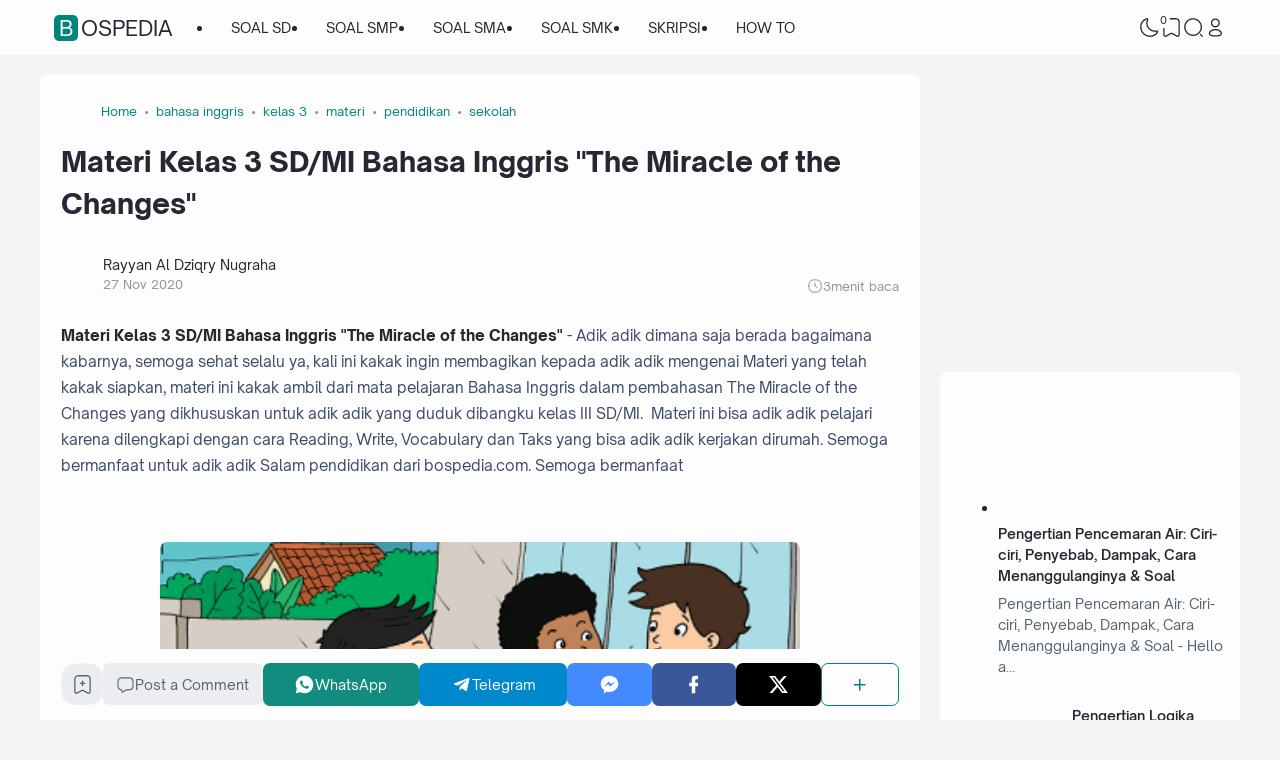

--- FILE ---
content_type: text/html; charset=utf-8
request_url: https://www.google.com/recaptcha/api2/aframe
body_size: 266
content:
<!DOCTYPE HTML><html><head><meta http-equiv="content-type" content="text/html; charset=UTF-8"></head><body><script nonce="Xx3yy5Nmodi4QJ0snctfWA">/** Anti-fraud and anti-abuse applications only. See google.com/recaptcha */ try{var clients={'sodar':'https://pagead2.googlesyndication.com/pagead/sodar?'};window.addEventListener("message",function(a){try{if(a.source===window.parent){var b=JSON.parse(a.data);var c=clients[b['id']];if(c){var d=document.createElement('img');d.src=c+b['params']+'&rc='+(localStorage.getItem("rc::a")?sessionStorage.getItem("rc::b"):"");window.document.body.appendChild(d);sessionStorage.setItem("rc::e",parseInt(sessionStorage.getItem("rc::e")||0)+1);localStorage.setItem("rc::h",'1768996924627');}}}catch(b){}});window.parent.postMessage("_grecaptcha_ready", "*");}catch(b){}</script></body></html>

--- FILE ---
content_type: text/plain
request_url: https://www.google-analytics.com/j/collect?v=1&_v=j102&a=1587686914&t=pageview&_s=1&dl=https%3A%2F%2Fwww.bospedia.com%2F2020%2F11%2Fmateri-bhs-inggris-kelas-3-miracle-changes.html&ul=en-us%40posix&dt=Materi%20Kelas%203%20SD%2FMI%20Bahasa%20Inggris%20%22The%20Miracle%20of%20the%20Changes%22%20-%20Bospedia&sr=1280x720&vp=1280x720&_u=IEBAAEABAAAAACAAI~&jid=734468220&gjid=1371653705&cid=479737755.1768996923&tid=UA-72791204-1&_gid=1128420363.1768996923&_r=1&_slc=1&z=1828849826
body_size: -450
content:
2,cG-S4L5D89WZ2